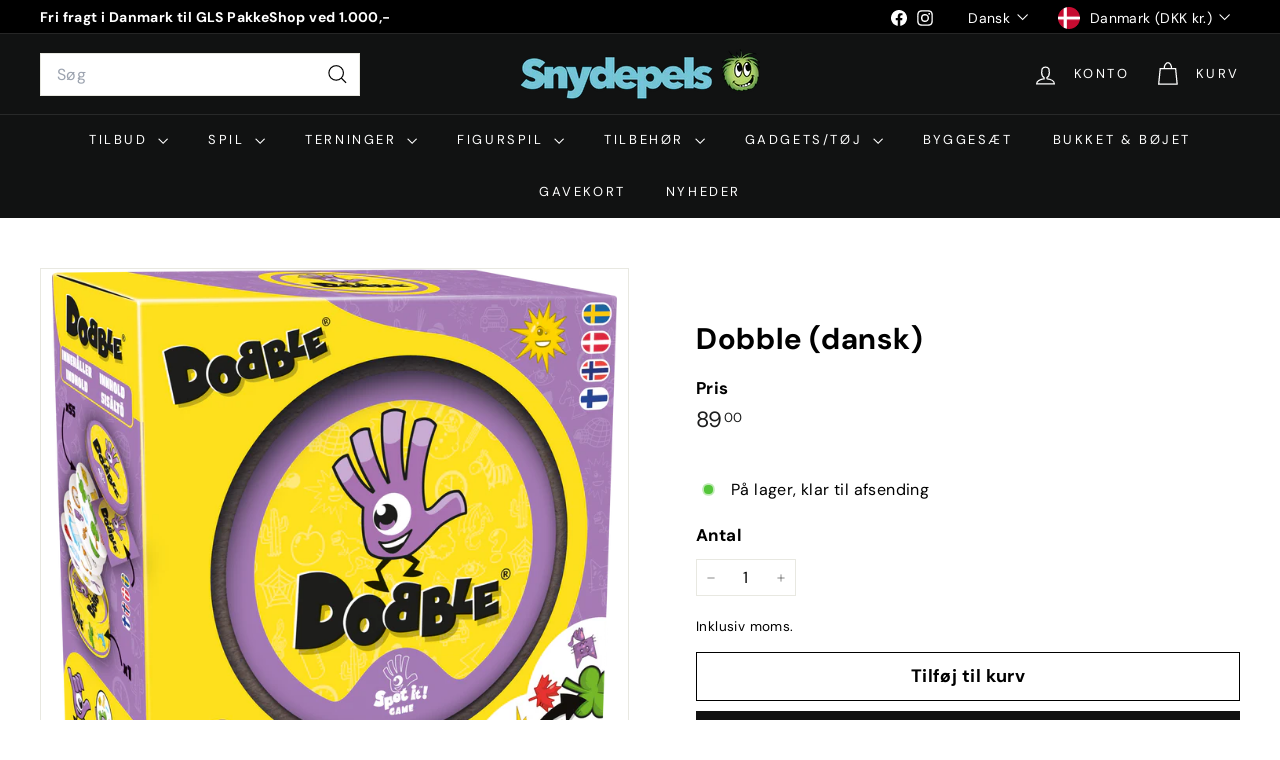

--- FILE ---
content_type: text/javascript
request_url: https://snydepels.dk/cdn/shop/t/45/assets/price-range.js?v=87243038936141742371738227357
body_size: -38
content:
import noUiSlider from"nouislider";import{formatMoney}from"@archetype-themes/utils/currency";if(typeof noUiSlider>"u")throw new Error("theme.PriceRange is missing vendor noUiSlider: // =require vendor/nouislider.js");const defaultStep=10,selectors={priceRange:".price-range",priceRangeSlider:".price-range__slider",priceRangeInputMin:".price-range__input-min",priceRangeInputMax:".price-range__input-max",priceRangeDisplayMin:".price-range__display-min",priceRangeDisplayMax:".price-range__display-max"};class PriceRange extends HTMLElement{connectedCallback(){this.init()}init(){if(!this.classList.contains("price-range"))throw new Error("You must instantiate PriceRange with a valid container");return this.formEl=this.closest("form"),this.sliderEl=this.querySelector(selectors.priceRangeSlider),this.inputMinEl=this.querySelector(selectors.priceRangeInputMin),this.inputMaxEl=this.querySelector(selectors.priceRangeInputMax),this.displayMinEl=this.querySelector(selectors.priceRangeDisplayMin),this.displayMaxEl=this.querySelector(selectors.priceRangeDisplayMax),this.moneyFormat=this.dataset.moneyFormat,this.superScript=this.dataset.superScript==="true",this.minRange=parseFloat(this.dataset.min)||0,this.minValue=parseFloat(this.dataset.minValue)||0,this.maxRange=parseFloat(this.dataset.max)||100,this.maxValue=parseFloat(this.dataset.maxValue)||this.maxRange,this.createPriceRange()}createPriceRange(){this.sliderEl&&this.sliderEl.noUiSlider&&typeof this.sliderEl.noUiSlider.destroy=="function"&&this.sliderEl.noUiSlider.destroy();const slider=noUiSlider.create(this.sliderEl,{connect:!0,step:defaultStep,start:[this.minValue,this.maxValue],range:{min:this.minRange,max:this.maxRange}});return slider.on("update",values=>{this.displayMinEl.innerHTML=formatMoney(values[0],this.moneyFormat,this.superScript),this.displayMaxEl.innerHTML=formatMoney(values[1],this.moneyFormat,this.superScript),this.dispatchEvent(new CustomEvent("price-range:update",{bubbles:!0,detail:values}))}),slider.on("change",values=>{this.inputMinEl.value=values[0],this.inputMaxEl.value=values[1];const formData=new FormData(this.formEl);this.dispatchEvent(new CustomEvent("price-range:change",{bubbles:!0,detail:formData}))}),slider}}customElements.define("price-range",PriceRange);
//# sourceMappingURL=/cdn/shop/t/45/assets/price-range.js.map?v=87243038936141742371738227357


--- FILE ---
content_type: text/javascript
request_url: https://snydepels.dk/cdn/shop/t/45/assets/base-media.js?v=180215418933095669231738227356
body_size: -181
content:
import inView from"@archetype-themes/vendors/in-view";export default class extends HTMLElement{constructor(){super(),this.player=null,this.pausedByUser=!1,this.playingWhenLastViewed=!1}connectedCallback(){this.hasAttribute("defer-hydration")||this.hydrate()}async hydrate(){const playerTarget=this.getPlayerTarget(),handler={get:(target,prop)=>async()=>{const resolvedTarget=await target;this.playerHandler(resolvedTarget,prop)}};this.player=new Proxy(playerTarget,handler),this.setupInViewHandler()}setupInViewHandler(){inView(this,()=>((this.autoplay&&!this.pausedByUser||this.playingWhenLastViewed)&&this.play(),()=>{this.playingWhenLastViewed=this.playing,this.pause()}))}static get observedAttributes(){return["defer-hydration","playing"]}attributeChangedCallback(name,oldValue,newValue){name==="defer-hydration"&&newValue===null?this.hydrate():name==="playing"&&this.handlePlayingAttributeChange(oldValue,newValue)}handlePlayingAttributeChange(oldValue,newValue){oldValue===null&&newValue===""?this.dispatchEvent(new CustomEvent("media:play",{bubbles:!0})):newValue===null&&this.dispatchEvent(new CustomEvent("media:pause",{bubbles:!0}))}play(){this.pausedByUser=!1,!this.playing&&(this.player.play(),this.playingWhenLastViewed=!0)}pause(){this.pausedByUser=!0,this.playing&&this.player.pause()}getPlayerTarget(){throw new Error("getPlayerTarget must be implemented in a subclass")}playerHandler(target,prop){throw new Error("playerHandler must be implemented in a subclass")}get playing(){return this.hasAttribute("playing")}get autoplay(){return this.hasAttribute("autoplay")}}
//# sourceMappingURL=/cdn/shop/t/45/assets/base-media.js.map?v=180215418933095669231738227356
